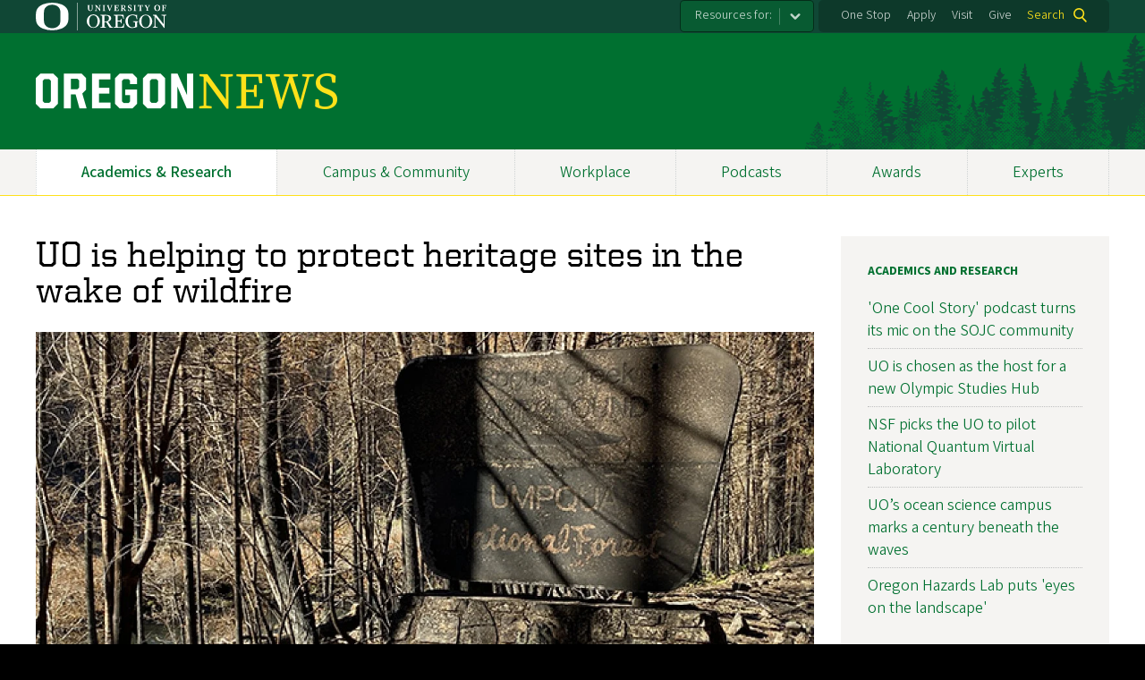

--- FILE ---
content_type: text/html; charset=UTF-8
request_url: https://news.uoregon.edu/content/uo-helping-protect-heritage-sites-wake-wildfire
body_size: 12522
content:
<!DOCTYPE html>
<html lang="en" dir="ltr" prefix="content: http://purl.org/rss/1.0/modules/content/  dc: http://purl.org/dc/terms/  foaf: http://xmlns.com/foaf/0.1/  og: http://ogp.me/ns#  rdfs: http://www.w3.org/2000/01/rdf-schema#  schema: http://schema.org/  sioc: http://rdfs.org/sioc/ns#  sioct: http://rdfs.org/sioc/types#  skos: http://www.w3.org/2004/02/skos/core#  xsd: http://www.w3.org/2001/XMLSchema# ">
  <head>
    <meta charset="utf-8" />
<meta name="description" content="Museum of Natural and Cultural History archaeologists help the state&#039;s cleanup effort" />
<link rel="canonical" href="https://news.uoregon.edu/content/uo-helping-protect-heritage-sites-wake-wildfire" />
<meta property="og:site_name" content="OregonNews" />
<meta property="og:type" content="website" />
<meta property="og:url" content="https://news.uoregon.edu/content/uo-helping-protect-heritage-sites-wake-wildfire" />
<meta property="og:title" content="UO is helping to protect heritage sites in the wake of wildfire" />
<meta property="og:description" content="Museum of Natural and Cultural History archaeologists help the state&#039;s cleanup effort" />
<meta property="og:image" content="https://news.uoregon.edu/sites/default/files/styles/custom/public/field/image/wildfires_campground_mnch.jpg?itok=SupYwwkJ" />
<meta property="article:published_time" content="2020-12-07T05:00:00-0800" />
<meta name="twitter:card" content="summary_large_image" />
<meta name="twitter:title" content="UO is helping to protect heritage sites in the wake of wildfire" />
<meta name="twitter:description" content="Museum of Natural and Cultural History archaeologists help the state&#039;s cleanup effort" />
<meta name="twitter:site" content="@uoregon" />
<meta name="twitter:image" content="https://news.uoregon.edu/sites/default/files/styles/custom/public/field/image/wildfires_campground_mnch.jpg?itok=SupYwwkJ" />
<meta name="twitter:image:alt" content="Burned campground sign in Umpqua National Forest" />
<meta name="Generator" content="Drupal 10 (https://www.drupal.org)" />
<meta name="MobileOptimized" content="width" />
<meta name="HandheldFriendly" content="true" />
<meta name="viewport" content="width=device-width, initial-scale=1.0" />
<meta name="msapplication-config" content="/modules/contrib/uo_core/browserconfig.xml" />
<link rel="icon" href="/themes/contrib/uo_cosmic_theme/favicon.ico" type="image/vnd.microsoft.icon" />
<link rel="icon" href="/modules/contrib/uo_core/uo-web-design-framework/images/favicons/favicon-32x32.png" />
<link rel="icon" href="/modules/contrib/uo_core/uo-web-design-framework/images/favicons/favicon-16x16.png" />
<link rel="apple-touch-icon" sizes="180x180" href="/modules/contrib/uo_core/uo-web-design-framework/images/favicons/apple-touch-icon.png" />
<link rel="manifest" href="/modules/contrib/uo_core/manifest.json" />

    <title>UO is helping to protect heritage sites in the wake of wildfire | OregonNews</title>
        <meta name="theme-color" content="#154733">
    <meta name="msapplication-navbutton-color" content="#154733">
    <meta name="apple-mobile-web-app-status-bar-style" content="#154733">
    <link rel="stylesheet" media="all" href="/sites/default/files/css/css_hywXe1F9QqVBpTuR87uhmT8xGW9EnbH-Ho-A084RInU.css?delta=0&amp;language=en&amp;theme=cosmic&amp;include=[base64]" />
<link rel="stylesheet" media="all" href="https://cdn.uoregon.edu/uocdn1/uo-web-design-framework/Releases/25.11/v1/css/styles-drupal8.css" />
<link rel="stylesheet" media="all" href="/sites/default/files/css/css_gZIGuSZY9QQQqwVc2Lya_aTDhCNeUulqXR7lOkwsswM.css?delta=2&amp;language=en&amp;theme=cosmic&amp;include=[base64]" />
<link rel="stylesheet" media="all" href="https://cdn.uoregon.edu/uocdn1/uo-web-design-framework/Universal/stable-assets/fontawesome-free-6.5.1-web/css/all.min.css" />
<link rel="stylesheet" media="all" href="/sites/default/files/css/css_TPuE8rT9Qls3PmgnTCHwejtR-y4dYbljLF99v4MjKpY.css?delta=4&amp;language=en&amp;theme=cosmic&amp;include=[base64]" />

    <script type="application/json" data-drupal-selector="drupal-settings-json">{"path":{"baseUrl":"\/","pathPrefix":"","currentPath":"node\/8090","currentPathIsAdmin":false,"isFront":false,"currentLanguage":"en"},"pluralDelimiter":"\u0003","suppressDeprecationErrors":true,"gtag":{"tagId":"","consentMode":false,"otherIds":[],"events":[],"additionalConfigInfo":[]},"ajaxPageState":{"libraries":"[base64]","theme":"cosmic","theme_token":null},"ajaxTrustedUrl":{"\/search":true},"gtm":{"tagId":null,"settings":{"data_layer":"dataLayer","include_classes":false,"allowlist_classes":"google\nnonGooglePixels\nnonGoogleScripts\nnonGoogleIframes","blocklist_classes":"customScripts\ncustomPixels","include_environment":false,"environment_id":"","environment_token":""},"tagIds":["GTM-MGWTTF6"]},"dataLayer":{"defaultLang":"en","languages":{"en":{"id":"en","name":"English","direction":"ltr","weight":0}}},"colorbox":{"opacity":"0.85","current":"{current} of {total}","previous":"\u00ab Prev","next":"Next \u00bb","close":"Close","maxWidth":"98%","maxHeight":"98%","fixed":true,"mobiledetect":true,"mobiledevicewidth":"480px"},"user":{"uid":0,"permissionsHash":"4627b8f9b6b16f5e8b99e070f94aed64c4e9ddab2d0e81c324647a7217dc89a3"}}</script>
<script src="/sites/default/files/js/js_4JCbhO0TvczdfhdjfdxMQNO6DTg4IgW5sLXP7_qkE6k.js?scope=header&amp;delta=0&amp;language=en&amp;theme=cosmic&amp;include=eJyFjksOgzAQQy-UNEdCQ2KGtAmDhqSQnr4gFfWz6cZ6fvLCXpJoL5vzLzAnuCB5rhqH9lZxisV4pUcDszvBBCqUqEFdj5HuUXT5cCPSDDUswgldIXa8x2-_0JW2b5lNlc6LwlWxK3obsESe7KCUsYrerN8vJhT8HR7Hn2AJWyM"></script>
<script src="https://script.crazyegg.com/pages/scripts/0071/2782.js" async></script>
<script src="/modules/contrib/google_tag/js/gtag.js?t68xw4"></script>
<script src="/modules/contrib/google_tag/js/gtm.js?t68xw4"></script>
<script src="https://cdn.uoregon.edu/uocdn1/uo-web-design-framework/Releases/25.11/v1/js/uowdf-init.js"></script>

  </head>
  <body class="licensed-fonts-enabled path-node page-node-type-article cosmic-navigation-fit cosmic-hide-title uowdf--mobile-menu drupal-8">
        <a href="#main-content" class="visually-hidden focusable skip-link">
      Skip to main content
    </a>
        <noscript><iframe src="https://www.googletagmanager.com/ns.html?id=GTM-MGWTTF6"
                  height="0" width="0" style="display:none;visibility:hidden"></iframe></noscript>


  
  
  
<div  class="uoheader uowdf-search-dialog--enabled">
  <div class="uoheader__container" style="max-width: px;">

    <div class="uoheader__logo-container">
      <a href="https://www.uoregon.edu?utm_source=banner-module&amp;utm_campaign=banner" rel="home">
        <img src="/modules/contrib/uo_core/uo-web-design-framework/images/uo-logo.svg" alt="University of Oregon" />
      </a>
    </div>

    <div class="uoheader__links-container">
                <nav class="uoheader__audience-selector uowd-dropdown" id="audience-selector">
    <button class="uoheader__audience-selector__button uowd-dropdown__button" id="uoheader__audience-selector__button" aria-label="Resources for:">Resources for:</button>
    <ul class="uoheader__audience-selector__list uowd-dropdown__display" id="uoheader__audience-selector__list">
              <li class="uoheader__audience-selector__link"><a href="/expert/journalists">Journalists</a></li>
          </ul>
  </nav>

            <div class="uoheader__links-background">
        <nav id="banner-links">
          <ul class="uoheader__links">
            <li class="uoheader__link">
              <a href="https://onestop.uoregon.edu?utm_source=banner-module&amp;utm_campaign=banner">One Stop</a>
            </li>
            <li class="uoheader__link">
              <a href="https://www.uoregon.edu/admissions-and-financial-aid?utm_source=banner-module&amp;utm_campaign=banner">Apply</a>
            </li>
            <li class="uoheader__link">
              <a href="https://visit.uoregon.edu?utm_source=banner-module&amp;utm_campaign=banner">Visit</a>
            </li>
            <li class="uoheader__link">
              <a href="https://giving.uoregon.edu?utm_source=banner-module&amp;utm_campaign=banner">Give</a>
            </li>
          </ul>
        </nav>
                  <div class="uoheader__search">
            <a class="uoheader__search__button" id="uobanner-search" href="/search">Search</a>
          </div>
              </div>
    </div>
    
          <dialog class="uowdf-search-dialog">
        <button class="uowdf-search-dialog__close" id="seach-close-button" aria-label="Close Search"></button>
        <div class="uowdf-search-dialog__search-region" role="search">
          <div class="views-exposed-form block-views-exposed-filter-blocksearch-block-cosmic-search settings-tray-editable block block-views block-views-exposed-filter-blockato2024-search-block-1" data-drupal-selector="views-exposed-form-ato2024-search-block-1" id="block-cosmic-exposedformato2024-searchblock-1" data-drupal-settingstray="editable">
  
      <h2>Search this site</h2>
    
      <form action="/search" method="get" id="views-exposed-form-ato2024-search-block-1" accept-charset="UTF-8">
  <div class="form--inline clearfix">
  <div class="js-form-item form-item js-form-type-textfield form-type-textfield js-form-item-search-api-fulltext form-item-search-api-fulltext form-no-label">
        <input data-drupal-selector="edit-search-api-fulltext" type="text" id="edit-search-api-fulltext" name="search_api_fulltext" value="" size="30" maxlength="128" class="form-text" />

        </div>
<div data-drupal-selector="edit-actions" class="form-actions js-form-wrapper form-wrapper" id="edit-actions"><input data-drupal-selector="edit-submit-ato2024-search" type="submit" id="edit-submit-ato2024-search" value="Search" class="button js-form-submit form-submit" />
</div>

</div>

</form>

  </div>

        </div>
      </dialog>
    
              <div class="uoheader__mobile">
                  <a class="uowdf-mobile-search-button" id="uowdf-mobile-search-button" href="/search">Search</a>
                          <button class="uowdf-mobile-menu__button__new" id="uowdf-mobile-menu__button" aria-label="Navigation" aria-expanded="false" aria-haspopup="true" aria-controls="uobanner-sidebar">
            <div class="uowdf-mobile-menu__button__new-bar-1"></div>
            <div class="uowdf-mobile-menu__button__new-bar-2"></div>
            <div class="uowdf-mobile-menu__button__new-bar-3"></div>
            <div class="uowdf-mobile-menu__button__text">Menu</div>
          </button>
              </div>
    
  </div>
</div>
  <div class="uowdf-mobile-menu__container">
    <div class="uowdf-mobile-menu" id="uowdf-mobile-menu" data-menu-id="0">
                    


<h2 class="uowdf-mobile-menu__title">OregonNews Menu</h2>
<nav class="uowdf-mobile-menu__menu uowdf-mobile-menu--accordions">
              <ul class="uowdf-mobile-menu__list" id="uowdf-mobile-menu__list">
                      
        <li class="uowdf-mobile-menu__list-item active-trail">
                                <a href="/news/academics-and-research" class="uowdf-mobile-menu__link uowdf-mobile-menu__link--leaf" data-drupal-link-system-path="node/12917">Academics &amp; Research</a>
                  </li>
                      
        <li class="uowdf-mobile-menu__list-item">
                                <a href="/news/campus-and-community" class="uowdf-mobile-menu__link uowdf-mobile-menu__link--leaf" data-drupal-link-system-path="node/12918">Campus &amp; Community</a>
                  </li>
                      
        <li class="uowdf-mobile-menu__list-item has-submenu is-leaflet">
                                <button class="uowdf-mobile-menu__accordion-button" data-depth="0">Workplace</button>
                      <div class="uowdf-mobile-menu__submenu" data-menu-id="3" data-parent-menu-id="0">
    
  
  
    
      <ul class="uowdf-mobile-menu__list">
  
        <li class="uowdf-mobile-menu__list-item">
    <a href="/news/workplace" title="" class="uowdf-mobile-menu__link" data-drupal-link-system-path="node/9857">Workplace Overview</a>
  </li>

                    <li class="uowdf-mobile-menu__list-item">
                                                          <button class="uowdf-mobile-menu__accordion-button" data-depth="1">Campus Resources</button>
                                  <div class="uowdf-mobile-menu__submenu" data-menu-id="34" data-parent-menu-id="3">
    
  
  
    
      <ul class="uowdf-mobile-menu__list uowdf-mobile-menu--depth-2">
  
        <li class="uowdf-mobile-menu__list-item">
    <span class="uowdf-mobile-menu__link">Campus Resources Overview</span>
  </li>

                    <li class="uowdf-mobile-menu__list-item">
                                <a href="http://inclusion.uoregon.edu/" class="uowdf-mobile-menu__link uowdf-mobile-menu__link--leaf">Equity and Inclusion</a>
                    </li>
                  <li class="uowdf-mobile-menu__list-item">
                                <a href="https://uoregon.edu/faculty-and-staff" class="uowdf-mobile-menu__link uowdf-mobile-menu__link--leaf">Faculty and Staff Resources</a>
                    </li>
                  <li class="uowdf-mobile-menu__list-item">
                                <a href="http://president.uoregon.edu" class="uowdf-mobile-menu__link uowdf-mobile-menu__link--leaf">Office of the President</a>
                    </li>
                  <li class="uowdf-mobile-menu__list-item">
                                <a href="https://safety.uoregon.edu/risk-management-and-insurance" class="uowdf-mobile-menu__link uowdf-mobile-menu__link--leaf">Risk Management </a>
                    </li>
                  <li class="uowdf-mobile-menu__list-item">
                                <a href="http://is.uoregon.edu/" class="uowdf-mobile-menu__link uowdf-mobile-menu__link--leaf">Information Services</a>
                    </li>
                  <li class="uowdf-mobile-menu__list-item">
                                <a href="https://alerts.uoregon.edu/" class="uowdf-mobile-menu__link uowdf-mobile-menu__link--leaf">UO Alerts</a>
                    </li>
                </ul>
  </div>

                    </li>
                  <li class="uowdf-mobile-menu__list-item">
                                                          <button class="uowdf-mobile-menu__accordion-button" data-depth="1">Faculty Resources</button>
                                  <div class="uowdf-mobile-menu__submenu" data-menu-id="35" data-parent-menu-id="3">
    
  
  
    
      <ul class="uowdf-mobile-menu__list uowdf-mobile-menu--depth-2">
  
        <li class="uowdf-mobile-menu__list-item">
    <span class="uowdf-mobile-menu__link">Faculty Resources Overview</span>
  </li>

                    <li class="uowdf-mobile-menu__list-item">
                                <a href="https://provost.uoregon.edu/" class="uowdf-mobile-menu__link uowdf-mobile-menu__link--leaf">Office of the Provost</a>
                    </li>
                  <li class="uowdf-mobile-menu__list-item">
                                <a href="http://research.uoregon.edu/" class="uowdf-mobile-menu__link uowdf-mobile-menu__link--leaf">Research and Innovation</a>
                    </li>
                </ul>
  </div>

                    </li>
                  <li class="uowdf-mobile-menu__list-item">
                                                          <button class="uowdf-mobile-menu__accordion-button" data-depth="1">Human Resources</button>
                                  <div class="uowdf-mobile-menu__submenu" data-menu-id="36" data-parent-menu-id="3">
    
  
  
    
      <ul class="uowdf-mobile-menu__list uowdf-mobile-menu--depth-2">
  
        <li class="uowdf-mobile-menu__list-item">
    <span class="uowdf-mobile-menu__link">Human Resources Overview</span>
  </li>

                    <li class="uowdf-mobile-menu__list-item">
                                <a href="http://hr.uoregon.edu" class="uowdf-mobile-menu__link uowdf-mobile-menu__link--leaf">Human Resources Website</a>
                    </li>
                  <li class="uowdf-mobile-menu__list-item">
                                <a href="http://hr.uoregon.edu/benefits" class="uowdf-mobile-menu__link uowdf-mobile-menu__link--leaf">Benefits</a>
                    </li>
                  <li class="uowdf-mobile-menu__list-item">
                                <a href="http://hr.uoregon.edu/professional-development" class="uowdf-mobile-menu__link uowdf-mobile-menu__link--leaf">Learning and Development</a>
                    </li>
                  <li class="uowdf-mobile-menu__list-item">
                                <a href="https://hr.uoregon.edu/well-being-staff-and-faculty" class="uowdf-mobile-menu__link uowdf-mobile-menu__link--leaf">Employee Well-Being</a>
                    </li>
                </ul>
  </div>

                    </li>
                </ul>
  </div>

                  </li>
                      
        <li class="uowdf-mobile-menu__list-item">
                                <a href="/podcasts" class="uowdf-mobile-menu__link uowdf-mobile-menu__link--leaf" data-drupal-link-system-path="node/12601">Podcasts</a>
                  </li>
                      
        <li class="uowdf-mobile-menu__list-item">
                                <a href="/content/awards-accolades" class="uowdf-mobile-menu__link uowdf-mobile-menu__link--leaf" data-drupal-link-system-path="node/11124">Awards</a>
                  </li>
                      
        <li class="uowdf-mobile-menu__list-item has-submenu is-leaflet">
                                <button class="uowdf-mobile-menu__accordion-button" data-depth="0">Experts</button>
                      <div class="uowdf-mobile-menu__submenu" data-menu-id="6" data-parent-menu-id="0">
    
  
  
    
      <ul class="uowdf-mobile-menu__list">
  
        <li class="uowdf-mobile-menu__list-item">
    <a href="/experts" class="uowdf-mobile-menu__link" data-drupal-link-system-path="node/13323">Experts Overview</a>
  </li>

                    <li class="uowdf-mobile-menu__list-item">
                                <a href="/expert/artificial-intelligence-experts" class="uowdf-mobile-menu__link uowdf-mobile-menu__link--leaf" data-drupal-link-system-path="node/12533">Artificial Intelligence</a>
                    </li>
                  <li class="uowdf-mobile-menu__list-item">
                                <a href="/expert/business-experts" class="uowdf-mobile-menu__link uowdf-mobile-menu__link--leaf" data-drupal-link-system-path="node/12532">Business</a>
                    </li>
                  <li class="uowdf-mobile-menu__list-item">
                                <a href="/expert/data-science" class="uowdf-mobile-menu__link uowdf-mobile-menu__link--leaf" data-drupal-link-system-path="node/12956">Data Science</a>
                    </li>
                  <li class="uowdf-mobile-menu__list-item">
                                <a href="/expert/earthquakes-volcanoes-and-wildfire-experts" class="uowdf-mobile-menu__link uowdf-mobile-menu__link--leaf" data-drupal-link-system-path="node/12530">Earthquakes and Volcanoes</a>
                    </li>
                  <li class="uowdf-mobile-menu__list-item">
                                <a href="/expert/education-experts" class="uowdf-mobile-menu__link uowdf-mobile-menu__link--leaf" data-drupal-link-system-path="node/12529">Education</a>
                    </li>
                  <li class="uowdf-mobile-menu__list-item">
                                <a href="/expert/elections" class="uowdf-mobile-menu__link uowdf-mobile-menu__link--leaf" data-drupal-link-system-path="node/12634">Elections</a>
                    </li>
                  <li class="uowdf-mobile-menu__list-item">
                                <a href="/expert/environment-sustainability-and-climate-change-experts" class="uowdf-mobile-menu__link uowdf-mobile-menu__link--leaf" data-drupal-link-system-path="node/12528">Environment, Sustainability and Climate Change</a>
                    </li>
                  <li class="uowdf-mobile-menu__list-item">
                                <a href="/expert/health-experts" class="uowdf-mobile-menu__link uowdf-mobile-menu__link--leaf" data-drupal-link-system-path="node/12527">Health</a>
                    </li>
                              <li class="uowdf-mobile-menu__list-item">
                                <a href="/expert/housing-and-homelessness-experts" class="uowdf-mobile-menu__link uowdf-mobile-menu__link--leaf" data-drupal-link-system-path="node/12526">Housing and Homelessness</a>
                    </li>
                  <li class="uowdf-mobile-menu__list-item">
                                <a href="/expert/immigration" class="uowdf-mobile-menu__link uowdf-mobile-menu__link--leaf" data-drupal-link-system-path="node/12819">Immigration</a>
                    </li>
                  <li class="uowdf-mobile-menu__list-item">
                                <a href="/expert/law" class="uowdf-mobile-menu__link uowdf-mobile-menu__link--leaf" data-drupal-link-system-path="node/12525">Law</a>
                    </li>
                  <li class="uowdf-mobile-menu__list-item">
                                <a href="/expert/mental-health-experts" class="uowdf-mobile-menu__link uowdf-mobile-menu__link--leaf" data-drupal-link-system-path="node/12524">Mental Health</a>
                    </li>
                  <li class="uowdf-mobile-menu__list-item">
                                <a href="/expert/political-experts" class="uowdf-mobile-menu__link uowdf-mobile-menu__link--leaf" data-drupal-link-system-path="node/12522">Politics</a>
                    </li>
                  <li class="uowdf-mobile-menu__list-item">
                                <a href="/expert/society-culture-and-arts-experts" class="uowdf-mobile-menu__link uowdf-mobile-menu__link--leaf" data-drupal-link-system-path="node/12521">Society, Culture and Arts</a>
                    </li>
                  <li class="uowdf-mobile-menu__list-item">
                                <a href="/expert/stem-experts" class="uowdf-mobile-menu__link uowdf-mobile-menu__link--leaf" data-drupal-link-system-path="node/12520">STEM</a>
                    </li>
                  <li class="uowdf-mobile-menu__list-item">
                                <a href="/expert/wildfire-and-smoke-experts" class="uowdf-mobile-menu__link uowdf-mobile-menu__link--leaf" data-drupal-link-system-path="node/12519">Wildfire and Smoke</a>
                    </li>
                </ul>
  </div>

                  </li>
          </ul>
  
</nav>
      
      <div class="uowdf-mobile-menu__secondary-menus">
                    <nav class="audience-selector collapse-menu collapse-menu--collapsed context--foreground-light" id="uowdf-mobile-menu__audience-selector">
    <button class="uowdf-mobile-menu__accordion-button" data-depth="0">Resources for:</button>
    <div class="uowdf-mobile-menu__submenu" data-menu-id="99999998">
      <ul class="uowdf-mobile-menu__list">
                        <li class="uowdf-mobile-menu__list-item">
          <a class="uowdf-mobile-menu__link" href="/expert/journalists">Journalists</a>
        </li>
              </ul>
    </div>
  </nav>

              
        <nav class="utility-nav collapse-menu collapse-menu--collapsed context--foreground-light" id="uowdf-mobile-menu__utility-links">
          <button class="uowdf-mobile-menu__accordion-button" data-depth="0">Take Action</button>
          <div class="uowdf-mobile-menu__submenu" data-menu-id="99999999">
            <ul class="uowdf-mobile-menu__list">
                            <li class="uowdf-mobile-menu__list-item">
                <a class="uowdf-mobile-menu__link" href="https://onestop.uoregon.edu?utm_source=banner-module&amp;utm_campaign=banner">One Stop</a>
              </li>
              <li class="uowdf-mobile-menu__list-item">
                <a class="uowdf-mobile-menu__link" href="https://www.uoregon.edu/admissions-and-financial-aid?utm_source=banner-module&amp;utm_campaign=banner">Apply</a>
              </li>
              <li class="uowdf-mobile-menu__list-item">
                <a class="uowdf-mobile-menu__link" href="https://visit.uoregon.edu?utm_source=banner-module&amp;utm_campaign=banner">Visit</a>
              </li>
              <li class="uowdf-mobile-menu__list-item">
                <a class="uowdf-mobile-menu__link" href="https://giving.uoregon.edu?utm_source=banner-module&amp;utm_campaign=banner">Give</a>
              </li>
            </ul>
          </div>
        </nav>
      </div>

    </div>
  </div>

      <div class="dialog-off-canvas-main-canvas" data-off-canvas-main-canvas>
    <div class="page">
  
<header class="site-header" role="banner">
  <div class="site-header__content">
          <a href="/" title="OregonNews home" rel="home" class="site-header__logo" id="logo"><img src="/sites/default/files/oregon-news-wordmark-2x.png" alt="OregonNews logo" class="site-header__logo-image" /></a>
    
          <h2 class="site-header__site-name site-header__site-name--hidden" id="site-name">
        <a href="/" title="OregonNewsHome" class="site-header__site-link" rel="home"><span>OregonNews</span></a>
      </h2>
        
      </div>

</header>  <div id="stickynav-waypoint"></div>

  <div class="navigation-bar">
      <div class="region region-primary-menu">
    
<nav role="navigation" aria-labelledby="block-cosmic-primarynavigation-menu" id="block-cosmic-primarynavigation" class="settings-tray-editable block block-menu navigation menu--menu-primary-navigation" data-drupal-settingstray="editable">
            
  <h2 class="visually-hidden" id="block-cosmic-primarynavigation-menu">Primary Navigation</h2>
  

        
              <ul class="menu">
                    <li class="menu-item menu-item--active-trail menu-item--depth-0">
        <a href="/news/academics-and-research" data-drupal-link-system-path="node/12917">Academics &amp; Research</a>
              </li>
                <li class="menu-item menu-item--depth-0">
        <a href="/news/campus-and-community" data-drupal-link-system-path="node/12918">Campus &amp; Community</a>
              </li>
                <li class="menu-item menu-item--collapsed menu-item--depth-0">
        <a href="/news/workplace" title="" data-drupal-link-system-path="node/9857">Workplace</a>
              </li>
                <li class="menu-item menu-item--depth-0">
        <a href="/podcasts" data-drupal-link-system-path="node/12601">Podcasts</a>
              </li>
                <li class="menu-item menu-item--depth-0">
        <a href="/content/awards-accolades" data-drupal-link-system-path="node/11124">Awards</a>
              </li>
                <li class="menu-item menu-item--collapsed menu-item--depth-0">
        <a href="/experts" data-drupal-link-system-path="node/13323">Experts</a>
              </li>
        </ul>
  



  </nav>


  </div>

    
  </div>

  <main role="main">
    <a id="main-content" tabindex="-1"></a>
      <div class="region region-highlighted">
    <div data-drupal-messages-fallback class="hidden"></div>


  </div>

    

    <div class="layout">
      <div class="layout__content">
        
          <div class="region region-content">
    <div id="block-cosmic-page-title" class="block block-core block-page-title-block">
  
    
      
  <h1 class="page-title"><span property="schema:name" class="field field--name-title field--type-string field--label-hidden">UO is helping to protect heritage sites in the wake of wildfire</span>
</h1>


  </div>
<div class="views-element-container settings-tray-editable block block-views block-views-blockwide-image-block-2" id="block-views-block-wide-image-block-2" data-drupal-settingstray="editable">
  
    
      <div><div class="view view-wide-image view-id-wide_image view-display-id-block_2 js-view-dom-id-b394bfb95b90367d0ae392dba2fbcd4c2a21719dde9c0775c8d089ebff61f2cf">
  
    
      
      <div class="view-content">
          <div><span class="media media--type-image media--view-mode-gallery-image-large">
  
      
            <span class="field field--name-field-media-image field--type-image field--label-hidden field__item">
<a href="https://news.uoregon.edu/sites/default/files/field/image/wildfires_campground_mnch.jpg" aria-label="{&quot;title&quot;:&quot;A burned campground sign in the Umpqua National Forest. A panel of speakers will discuss the fires March 31.&quot;,&quot;alt&quot;:&quot;Burned campground sign in Umpqua National Forest&quot;}" role="button"  title="A burned campground sign in the Umpqua National Forest. A panel of speakers will discuss the fires March 31." data-colorbox-gallery="gallery-all-LJArwumPCgo" class="colorbox" aria-controls="colorbox-RE5TfDmwQI8" data-cbox-img-attrs="{&quot;title&quot;:&quot;A burned campground sign in the Umpqua National Forest. A panel of speakers will discuss the fires March 31.&quot;,&quot;alt&quot;:&quot;Burned campground sign in Umpqua National Forest&quot;}"><img id="colorbox-RE5TfDmwQI8" src="/sites/default/files/styles/landscape_xl/public/field/image/wildfires_campground_mnch.jpg?itok=i8iI8bFJ" width="1200" height="675" alt="Burned campground sign in Umpqua National Forest" title="A burned campground sign in the Umpqua National Forest. A panel of speakers will discuss the fires March 31." loading="lazy" typeof="foaf:Image" class="image-style-landscape-xl" />

</a>
</span>
      
  </span>
</div>

    </div>
  
          </div>
</div>

  </div>
<div class="views-element-container settings-tray-editable block block-views block-views-blockato2023-galleries-block-1" id="block-views-block-ato2023-galleries-block-1" data-drupal-settingstray="editable">
  
    
      <div><div class="grid grid--10col grid--strict view view-ato2023-galleries view-id-ato2023_galleries view-display-id-block_1 js-view-dom-id-f4f7c325a203f7a4178abdb6770cacbc419983c61c1b733866eb03671bb5a42b">
  
    
      
  
          </div>
</div>

  </div>
<div class="views-element-container settings-tray-editable block block-views block-views-blockato2023-article-blocks-block-1" id="block-views-block-ato2023-article-blocks-block-1" data-drupal-settingstray="editable">
  
    
      <div><div class="view view-ato2023-article-blocks view-id-ato2023_article_blocks view-display-id-block_1 js-view-dom-id-2c8a6b7eacac379de3060d2cefbc185487d20acccae4077cc8ddb087700fc419">
  
    
      
      <div class="view-content">
          <div><div class="grid grid--2col mt1">
<div class="grid__item">
<time datetime="2020-12-07T05:00:00-08:00" class="datetime">December 7, 2020 - 5:00am</time>

</div>

<div class="grid__item">

<a href="https://twitter.com/share?url=https%3A//news.uoregon.edu/content/uo-helping-protect-heritage-sites-wake-wildfire&amp;text=UO%20is%20helping%20to%20protect%20heritage%20sites%20in%20the%20wake%20of%20wildfire" title="Share this on Twitter" class="mx1" rel="nofollow"><i class="fab fa-twitter"></i> Twitter</a> <a href="https://www.facebook.com/sharer.php?u=https%3A//news.uoregon.edu/content/uo-helping-protect-heritage-sites-wake-wildfire&amp;t=UO%20is%20helping%20to%20protect%20heritage%20sites%20in%20the%20wake%20of%20wildfire" title="Share this on Facebooks" class="mx1" rel="nofollow"><i class="fab fa-facebook"></i> Facebook</a>

</div>
</div></div>

    </div>
  
          </div>
</div>

  </div>
<div id="block-cosmic-content" class="block block-system block-system-main-block">
  
    
      
<article about="/content/uo-helping-protect-heritage-sites-wake-wildfire" typeof="schema:Article" class="node node--type-article node--view-mode-full">

  
      <span property="schema:name" content="UO is helping to protect heritage sites in the wake of wildfire" class="hidden"></span>


  
  <div class="node__content">
    
            <div property="schema:text" class="clearfix text-formatted field field--name-body field--type-text-with-summary field--label-hidden field__item"><p>The Oregon Department of Transportation has enlisted researchers from the UO’s Museum of Natural and Cultural History to help protect Native American and other cultural resources inside areas devastated by this year’s massive wildfires.</p><p>Using maps, spatial data and findings from decades of field research, <a href="https://mnch.uoregon.edu/">museum</a> archaeologists are identifying culturally sensitive areas within the burn zones. They also are assessing the need for archaeological monitors or historic preservation specialists to accompany cleanup crews and ensure the preservation of archaeological and more recent historic materials.</p><p>“We’re flagging a number of documented cultural resources, including archaeological sites, culturally modified trees, cemeteries and known or reported burials,” said archaeologist Julia Knowles, who manages the museum’s <a href="https://mnch.uoregon.edu/archaeology">research lab</a> and is heading up the mapping effort.</p><p>Oregon’s 2020 wildfire season was one of the most destructive on record, leaving more than a million acres burned and thousands of buildings destroyed.</p><p>Initially the team provided data surrounding affected highway corridors within the fire perimeters, where swift debris removal was necessary to provide safe access for residents and disaster response crews. The effort is now expanding to include the entire fire areas within the state.</p><p>Knowles said that in addition to archaeological sites, the burn areas contain a number of structures that are listed on the National Register of Historic Places and many others that are eligible for the list. Examples include the Old McKenzie River Fish Hatchery in the Holiday Farm Fire area, early 20th century residences in Ashland’s Almeda Drive Fire area and the Oak Grove Hydroelectric Project on the Clackamas River in the Riverside Fire area.</p><p>“We’re working closely with the State Historic Preservation Office to protect these structures throughout the cleanup,” Knowles said.&nbsp;&nbsp;</p><p>In addition to tree and debris removal, the state’s response involves erosion control efforts and the replacement or repair of guardrails, signs, culverts and other structures affected by the wildfires. Tom Connolly, director of archaeological research at the museum, said that projects like these can involve significant ground disturbance, which has the potential to damage archaeological sites and materials.</p><p>“Our charge is to provide detailed and accurate archaeological data so the projects can proceed without harming tribal and other resources,” said Connolly, who over the years has authored nearly 700 technical reports documenting cultural resources in Oregon.</p><p>Connolly said that state agencies regularly contract with the museum to ensure compliance with state and federal cultural preservation laws during road and public works projects.</p><p>“Disaster situations imbue the work with greater urgency,” he said. “As climate change translates into increasing wildfire and storm intensity, coastline erosion and flooding, the world’s archaeological sites are increasingly in danger, and as a result we expect to see a continually expanding need for archaeologists on disaster response teams.”</p><p><i>– By Kristin Strommer, Museum of Natural and Cultural History </i></p></div>
      
  </div>

</article>

  </div>
<div class="views-element-container settings-tray-editable block block-views block-views-blockato2023-article-blocks-block-2" id="block-views-block-ato2023-article-blocks-block-2" data-drupal-settingstray="editable">
  
    
      <div><div class="view view-ato2023-article-blocks view-id-ato2023_article_blocks view-display-id-block_2 js-view-dom-id-a18fba5d74349737fbb366074de35110899660d5387589dfc2de058aaa51a325">
  
    
      
      <div class="view-content">
          <div><a href="/news/academics-and-research">Academics and Research</a></div>

    </div>
  
          </div>
</div>

  </div>
<div class="views-element-container settings-tray-editable block block-views block-views-blockato2023-article-blocks-block-4" id="block-cosmic-views-block-ato2023-article-blocks-block-4" data-drupal-settingstray="editable">
  
    
      <div><div class="view view-ato2023-article-blocks view-id-ato2023_article_blocks view-display-id-block_4 js-view-dom-id-676f6178993fce83fe7f2f9ef4e0a95bacb31fe83064cc3a7957e1a1e3f340db">
  
    
      
      <div class="view-content">
          <div></div>

    </div>
  
          </div>
</div>

  </div>


  </div>

      </div>
      
              <aside class="layout__sidebar-second layout__sidebar" role="complementary">
            <div class="region region-sidebar-second">
    <div class="views-element-container settings-tray-editable block block-views block-views-blockato2023-headline-sidebar-blocks-block-1" id="block-views-block-ato2023-headline-sidebar-blocks-block-1" data-drupal-settingstray="editable">
  
    
      <div><div class="view view-ato2023-headline-sidebar-blocks view-id-ato2023_headline_sidebar_blocks view-display-id-block_1 js-view-dom-id-8fd367bfda40237136064f8b88305464e9915492f8cfcf298f7c0d0f82c102fe">
  
    
      <div class="view-header">
      <h2><a href="/news/academics-and-research">Academics and Research</a></h2>

    </div>
      
      <div class="view-content">
      <div>
  
  <ul class="menu menu-block px0">

          <li class="menu-item menu-item--depth-0"><a href="https://journalism.uoregon.edu/news/one-cool-story-podcast">&#039;One Cool Story&#039; podcast turns its mic on the SOJC community</a></li>
          <li class="menu-item menu-item--depth-0"><a href="https://news.uoregon.edu/university-oregon-launches-olympic-studies-hub">UO is chosen as the host for a new Olympic Studies Hub</a></li>
          <li class="menu-item menu-item--depth-0"><a href="https://news.uoregon.edu/quantum-virtual-laboratory">NSF picks the UO to pilot National Quantum Virtual Laboratory</a></li>
          <li class="menu-item menu-item--depth-0"><a href="https://news.uoregon.edu/century-beneath-waves">UO’s ocean science campus marks a century beneath the waves</a></li>
          <li class="menu-item menu-item--depth-0"><a href="https://news.uoregon.edu/oregonians-and-forest-fires">Oregon Hazards Lab puts &#039;eyes on the landscape&#039;</a></li>
    
  </ul>

</div>

    </div>
  
            <div class="view-footer">
      <p><a class="uo-text-size--sm uo-text-weight--semi" href="/news/academics-and-research">All stories in<br> Academics and Research </a></p>
    </div>
    </div>
</div>

  </div>


  </div>

        </aside>
          </div>

  </main>

  
</div>
  </div>

    <script>window.dataLayer = window.dataLayer || []; window.dataLayer.push({"drupalLanguage":"en","drupalCountry":"US","siteName":"OregonNews","entityCreated":"1607346000","entityLangcode":"en","entityStatus":"1","entityUid":"17","entityUuid":"7f6471ae-6e63-42da-be8c-152010b40df4","entityVid":"8090","entityName":"gbolt","entityType":"node","entityBundle":"article","entityId":"8090","entityTitle":"UO is helping to protect heritage sites in the wake of wildfire","entityTaxonomy":{"category":{"2":"Academics and Research"},"syndication_categories":{"1877":"College of Arts and Sciences","2693":"Museum of Natural and Cultural History"}},"userUid":0});</script>

<footer>
      <div class="site-footer">
      <div class="site-footer__container" style="max-width: px;">
        <div class="site-footer__custom-content">
          <div class="grid grid--3col"><div class="grid__item"><div class="collapse-menu"><h3 class="collapse-menu__title" tabindex="0">Campus</h3><ul class="collapse-menu__list"><li class="collapse-menu__item"><a href="https://calendar.uoregon.edu/">Events</a></li><li class="collapse-menu__item"><a href="https://map.uoregon.edu/">Maps</a></li><li class="collapse-menu__item"><a href="https://www.uoregon.edu/directions">Directions</a></li><li class="collapse-menu__item"><a href="https://registrar.uoregon.edu/calendars/academic">Academic Calendar</a></li><li class="collapse-menu__item"><a href="https://library.uoregon.edu/">UO Libraries</a></li></ul></div></div><div class="grid__item"><div class="collapse-menu"><h3 class="collapse-menu__title" tabindex="0">Resources for Media</h3><ul class="collapse-menu__list"><li class="collapse-menu__item"><a href="/experts">Oregon Experts</a></li><li class="collapse-menu__item"><a href="/expert/journalists">For Journalists</a></li><li class="collapse-menu__item"><a href="/expert/faculty-and-staff">For Faculty and Staff</a></li><li class="collapse-menu__item"><a href="/expert/contact-us">Contact Us</a></li></ul></div></div><div class="grid__item"><div class="collapse-menu"><h3 class="collapse-menu__title" tabindex="0">OregonNews</h3><ul class="collapse-menu__list"><li class="collapse-menu__item"><a href="https://www.wrike.com/form/eyJhY2NvdW50SWQiOjQxMjgyMSwidGFza0Zvcm1JZCI6MTM2MTk4NH0JNDg2MzUzOTk1MDEzOAk2ZTk5ZDU1YzNjN2U5NzVlOWM2MzJmNTFjY2NiN2ZmZjUyYmY2MTc3OGQ1NDE4OWZkZTkzNzRlN2FlMTQ0ZDM5">Submit Your Story Idea</a></li><li class="collapse-menu__item"><a href="https://news.uoregon.edu/oregonnews-signup">Get Email Updates</a></li><li class="collapse-menu__item"><a href="/content/about-oregonnews" data-entity-type="node" data-entity-uuid="d2042458-4b97-4061-995d-5846d7a84ea2" data-entity-substitution="canonical" title="About OregonNews">About OregonNews</a></li><li class="collapse-menu__item"><a href="https://news.uoregon.edu/academic-unit-news">Academic Unit News</a></li><li class="collapse-menu__item"><a href="/news/portland" data-entity-type="node" data-entity-uuid="ee4438a1-0400-4392-a2ee-93a27ba61402" data-entity-substitution="canonical" title="Portland">UO Portland News and Events</a></li></ul></div></div></div>
        </div>
        <div class="site-footer__contact-info-container">
          <div class="site-footer__contact-info">

            <div itemscope="" itemtype="http://schema.org/Organization">
                            <span itemprop="name"><strong>OregonNews</strong></span><br>
                <div itemprop="address" itemscope="" itemtype="http://schema.org/PostalAddress">
    <div itemprop="streetAddress">1239 University of Oregon</div>    <span itemprop="addressLocality">Eugene</span>,     <span itemprop="addressRegion">OR </span>    <span itemprop="postalCode">97403</span>              </div>

                <div itemprop="address" itemscope="" itemtype="http://schema.org/PostalAddress">
                              </div>


                            <p><div itemprop="email"><a href="mailto:uonews@uoregon.edu">uonews@uoregon.edu</a></div></p>
              <p>
                <ul class="site-footer__social-links">
                                                                        <li itemprop="sameAs">
                      <a href="https://www.facebook.com/universityoforegon" aria-label="Visit us on Facebook">
                        <i class="fab fa-facebook-f" aria-hidden="true"></i>
                                              </a>
                    </li>
                                                                                          <li itemprop="sameAs">
                      <a href="https://www.x.com/uoregon" aria-label="Visit us on Twitter">
                        <i class="fab fa-x-twitter" aria-hidden="true"></i>
                                              </a>
                    </li>
                                                                                          <li itemprop="sameAs">
                      <a href="https://www.youtube.com/user/UOregon" aria-label="Visit us on Youtube">
                        <i class="fab fa-youtube" aria-hidden="true"></i>                      </a>
                    </li>
                                                                                                                                              <li itemprop="sameAs">
                      <a href="https://instagram.com/uoregon" aria-label="Visit us on Instagram">
                        <i class="fab fa-instagram" aria-hidden="true"></i>                      </a>
                    </li>
                                                                                          <li itemprop="sameAs">
                      <a href="https://www.linkedin.com/edu/school?id=19207&amp;trk=tyah&amp;trkInfo=idx%3A2-1-4%2CtarI" aria-label="Visit us on LinkedIn">
                        <i class="fab fa-linkedin" aria-hidden="true"></i>                      </a>
                    </li>
                                                                                                                                                                                                              </ul>

                <link itemprop="url" style="visibility:hidden;" itemscope="//news.uoregon.edu">
              </p>
            </div>

          </div>
        </div>
      </div>
    </div>
  
  <div class="uofooter">
    <div class="uofooter__container" style="max-width: px;">
      <div class="uofooter__links-and-logo-container">

        <ul class="uofooter__links-container">
          <li class="uofooter__link"><a href="https://www.uoregon.edu/reportaconcern?utm_source=banner-module&amp;utm_campaign=banner">Report a Concern</a></li>
          <li class="uofooter__link"><a href="https://investigations.uoregon.edu/nondiscrimination?utm_source=banner-module&amp;utm_campaign=banner">Nondiscrimination and Title IX</a></li>
          <li class="uofooter__link"><a href="https://www.uoregon.edu/accessibility?utm_source=banner-module&amp;utm_campaign=banner">Accessibility</a></li>
          <li class="uofooter__link"><a href="https://registrar.uoregon.edu/privacy?utm_source=banner-module&amp;utm_campaign=banner">Privacy Policy</a></li>
          <li class="uofooter__link"><a href="https://hr.uoregon.edu/jobs/available-positions?utm_source=banner-module&amp;utm_campaign=banner">Careers</a></li>
          <li class="uofooter__link"><a href="https://www.uoregon.edu/about?utm_source=banner-module&amp;utm_campaign=banner">About</a></li>
          <li class="uofooter__link"><a href="https://www.uoregon.edu/findpeople?utm_source=banner-module&amp;utm_campaign=banner">Find People</a></li>
        </ul>

        <div class="uofooter__copyright-container">
          <span class="copyright">
            <span class="copyright-symbol">©</span> 
            <a href="https://www.uoregon.edu?utm_source=banner-module&amp;utm_campaign=banner">University of Oregon</a>.
          </span>
          <span class="all-rights-reserved">All Rights Reserved.</span>
        </div>

      </div>
    </div>
  </div>
</footer>
    <script src="/sites/default/files/js/js_pFOCUfFwSGT6WpTtplBHbgNrzd-y_HhaPpyhEXhNSuI.js?scope=footer&amp;delta=0&amp;language=en&amp;theme=cosmic&amp;include=eJyFjksOgzAQQy-UNEdCQ2KGtAmDhqSQnr4gFfWz6cZ6fvLCXpJoL5vzLzAnuCB5rhqH9lZxisV4pUcDszvBBCqUqEFdj5HuUXT5cCPSDDUswgldIXa8x2-_0JW2b5lNlc6LwlWxK3obsESe7KCUsYrerN8vJhT8HR7Hn2AJWyM"></script>
<script src="https://cdn.uoregon.edu/uocdn1/uo-web-design-framework/Releases/25.11/v1/js/uowdf-jscore-d8.min.js"></script>

  </body>
</html>
